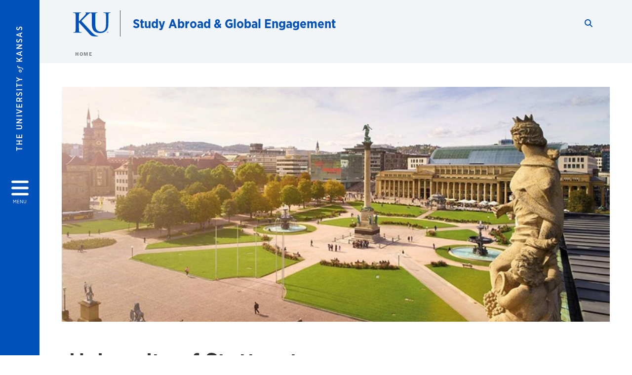

--- FILE ---
content_type: text/html; charset=UTF-8
request_url: https://studyabroad.ku.edu/university-stuttgart
body_size: 24877
content:


<!DOCTYPE html>
<html lang="en" dir="ltr" prefix="content: http://purl.org/rss/1.0/modules/content/  dc: http://purl.org/dc/terms/  foaf: http://xmlns.com/foaf/0.1/  og: http://ogp.me/ns#  rdfs: http://www.w3.org/2000/01/rdf-schema#  schema: http://schema.org/  sioc: http://rdfs.org/sioc/ns#  sioct: http://rdfs.org/sioc/types#  skos: http://www.w3.org/2004/02/skos/core#  xsd: http://www.w3.org/2001/XMLSchema# ">
  <head>
    <meta http-equiv="X-UA-Compatible" content="IE=edge" />
    <meta charset="utf-8" />
<link rel="canonical" href="https://studyabroad.ku.edu/university-stuttgart" />
<meta property="og:url" content="https://studyabroad.ku.edu/university-stuttgart" />
<meta property="og:title" content="University of Stuttgart" />
<meta property="og:image:url" content="https://studyabroad.ku.edu/libraries/ku-web-styleguide/images/cms_metatemplate_open_graph.png" />
<meta name="twitter:card" content="summary_large_image" />
<meta name="twitter:title" content="University of Stuttgart" />
<meta name="twitter:image" content="https://studyabroad.ku.edu/libraries/ku-web-styleguide/images/cms_metatemplate_twitter.png" />
<meta name="Generator" content="Drupal 10 (https://www.drupal.org)" />
<meta name="MobileOptimized" content="width" />
<meta name="HandheldFriendly" content="true" />
<meta name="viewport" content="width=device-width, initial-scale=1.0" />
<script type="text/javascript">
(function(i,s,o,g,r,a,m){i['GoogleAnalyticsObject']=r;i[r]=i[r]||function(){
(i[r].q=i[r].q||[]).push(arguments)},i[r].l=1*new Date();a=s.createElement(o),
m=s.getElementsByTagName(o)[0];a.async=1;a.src=g;m.parentNode.insertBefore(a,m)
})(window,document,'script','//www.google-analytics.com/analytics.js','ga');
    //KU master GA id
    ga('create', 'UA-56250057-1', 'auto', { 'name':'allaccountrollup', 'cookieDomain': 'none'});
    ga('allaccountrollup.send', 'pageview');
                                   //Individual account GA tracking id, organization id
                ga('create', 'UA-60131744-1', 'auto', { 'name':'organization', 'cookieDomain': 'none'});
                ga('organization.send', 'pageview');
                                           //Individual account GA tracking id, organization id
                ga('create', 'UA-60131744-9', 'auto', { 'name':'trackingid', 'cookieDomain': 'none'});
                ga('trackingid.send', 'pageview');
                        </script><link rel="icon" href="/themes/contrib/borzoi/favicon.ico" type="image/vnd.microsoft.icon" />

    <title>University of Stuttgart | Study Abroad &amp; Global Engagement</title>
    <link rel="dns-prefetch" href="https://use.typekit.net/">
    <link rel="dns-prefetch" href="https://use.fontawesome.com/">
    <link rel="dns-prefetch" href="https://cdn.datatables.net/">
    <link rel="preconnect" href="https://use.typekit.net/">
    <link rel="preconnect" href="https://use.fontawesome.com/">
    <link rel="preconnect" href="https://cdn.datatables.net/">
    <link rel="stylesheet" media="all" href="/sites/studyabroad/files/css/css_TUsDfWRhlFyF_CTCHl2EljjdtP9jSjIpusbW8FYD9YA.css?delta=0&amp;language=en&amp;theme=borzoi&amp;include=[base64]" />
<link rel="stylesheet" media="all" href="/modules/contrib/tttb_brand_update/css/tttb-brand-update.css?t8z1v5" />
<link rel="stylesheet" media="all" href="/sites/studyabroad/files/css/css_VU2lcQINydMIJHFQ5qv0l1p0WRmuOPy21rFGNPcK4sg.css?delta=2&amp;language=en&amp;theme=borzoi&amp;include=[base64]" />
<link rel="stylesheet" media="all" href="//cdn.datatables.net/1.10.20/css/jquery.dataTables.min.css" />
<link rel="stylesheet" media="all" href="//use.typekit.net/nhc5fun.css" />
<link rel="stylesheet" media="all" href="/sites/studyabroad/files/css/css_sOmNLhYs2-HUoZlNsw10O-dmv_Hmb48TkfZpFTJgG4s.css?delta=5&amp;language=en&amp;theme=borzoi&amp;include=[base64]" />

    <script type="application/json" data-drupal-selector="drupal-settings-json">{"path":{"baseUrl":"\/","pathPrefix":"","currentPath":"node\/1205","currentPathIsAdmin":false,"isFront":false,"currentLanguage":"en"},"pluralDelimiter":"\u0003","suppressDeprecationErrors":true,"gtag":{"tagId":"G-6JS4QZ039W","consentMode":false,"otherIds":[],"events":[],"additionalConfigInfo":[]},"ajaxPageState":{"libraries":"[base64]","theme":"borzoi","theme_token":null},"ajaxTrustedUrl":[],"tttb_brand_update":{"stylesheet_file_name":"tttb-brand-update.css"},"field_group":{"html_element":{"mode":"default","context":"view","settings":{"classes":"col-12 mb-3","id":"","element":"div","show_label":false,"label_element":"h3","label_element_classes":"h5 mt-3","attributes":"","effect":"none","speed":"fast","show_empty_fields":false,"label_as_html":false}}},"user":{"uid":0,"permissionsHash":"739e7abde777faa23c65a36a05b762c03052dfc1b89c026a97dd9626d4677d37"}}</script>
<script src="/sites/studyabroad/files/js/js_sAFR3skviXxhe7QlGHPhxx3Oq1P50PUlMKlif42_t9I.js?scope=header&amp;delta=0&amp;language=en&amp;theme=borzoi&amp;include=[base64]"></script>
<script src="https://use.fontawesome.com/releases/v6.4.2/js/all.js" defer crossorigin="anonymous"></script>
<script src="https://use.fontawesome.com/releases/v6.4.2/js/v4-shims.js" defer crossorigin="anonymous"></script>
<script src="/modules/contrib/google_tag/js/gtag.js?t8z1v5"></script>

  </head>
  <body class="sunflower-tttb">
        <a href="#main-content" class="visually-hidden focusable">
      Skip to main content
    </a>
    
      <div class="dialog-off-canvas-main-canvas" data-off-canvas-main-canvas>
    <div class="layout-container d-flex flex-column min-vh-100">
  <button id="borzoi-hamburger-button" class="borzoi-hamburger-button" aria-controls="ku-navigator" aria-label="Open and Close Menu">
    <span class="borzoi-hamburger-button__UnivKS">The University <em>of</em> Kansas</span>
    <i class="fas fa-bars fa-4x borzoi-hamburger-button__icon"></i>
    <span class="borzoi-hamburger-button__menu">MENU</span>
  </button>
  <noscript>
    <!-- anchor linking to navigator page -->
    <a href="/navigator" class="borzoi-hamburger-button" title="Go to menu page"><span class="visually-hidden">link to menu page</span></a>
  </noscript>

  <div id="ku-navigator" class="ku-navigator">
    <div class="ku-navigator__container">
            <!-- BEGIN HEADER HTML-->
<div id="ku-navigator-header" class="ku-navigator__header">
    <section class="container-fluid borzoi-header__upper-site-header d-md-none">
        <div class="borzoi-header__university-of-ks">
            <span>THE UNIVERSITY <span class="borzoi-header__university-of-ks__of"> of </span> <span class="borzoi-header__university-of-ks__ks">KANSAS</span></span>
        </div>
    </section>

    <section class="container-fluid borzoi-header__lower-site-header">
    <div class="row no-gutters">
        <div class="col">
            <div class="borzoi-header__lower-site-header__colum-wrapper row">
                <section class="borzoi-header__lower-site-header__site-info col-12 col-lg d-flex h-100">
                <!-- BEGIN SITE INFO -->
                <div class="site-header-block row">
                    <div class="site-header-block__site-title-group col">
                        <div class="site-title-group row">
                                                        <div class="site-title-group__site-title col-12"><a href="/">Study Abroad & Global Engagement</a></div>
                        </div>
                    </div>
                </div>
                <!-- END SITE INFO -->
                </section>
                <!-- BEGIN LINK MENU HTML -->
                <section class="ku-navigator__utilities utility-nav col-12 col-md-auto d-none d-md-flex px-0">
                    <ul class="utility-nav__list-group d-flex m-0 py-2 pb-md-0 py-lg-3">
                        <li class="utility-nav__list-item navigation__eyebrow utility-nav__list-item--first py-md-0 px-md-3">
                            <a href="https://my.ku.edu">myKU</a>
                        </li>
                        <li class="utility-nav__list-item navigation__eyebrow py-md-0 px-md-3">
                            <a href="https://outlook.office365.com">Email</a>
                        </li>
                        <li class="utility-nav__list-item navigation__eyebrow py-md-0 px-md-3">
                            <a href="https://canvas.ku.edu">Canvas</a>
                        </li>
                        <li class="utility-nav__list-item navigation__eyebrow py-md-0 px-md-3">
                            <a href="https://sa.ku.edu">Enroll &amp; Pay</a>
                        </li>
                        <li class="utility-nav__list-item navigation__eyebrow utility-nav__list-item--last py-md-0 px-md-3">
                            <a href="https://my.ku.edu/JayhawkGpsRedirect" aria-label="Jayhawk GPS login">Jayhawk GPS</a>
                        </li>
                    </ul>
               </section>
                <!-- END LINK MENU HTML -->
            </div>
        </div>
        <div class="col-auto pl-3 pl-lg-5 pt-md-2 align-self-md-start">
        <!-- BEGIN MENU BUTTON HTML -->
        <section class="borzoi-header__lower-site-header__menu-button pl-3 pl-md-0">
            <button class="ku-navigator__close-button" aria-controls="ku-navigator" aria-label="Close Menu">
                <i class="fas fa-times fa-2x"></i>
                <span class="ku_navigator__close-button-text d-none d-md-block">Close</span>
            </button>
        </section>
        <!-- END MENU BUTTON HTML -->
        </div>
    </div>
    </section>
</div>
<!-- END HEADER HTML -->

        <div id="ku-navigator-search" class="region region-ku-navigator-search">
    

<div id="block-kute-search-form-navigator" class="ku-search__search-box navigator col">
      <style>
    .ku-search__search-box.header .ku-search__form .ku-search__form__input {
        margin-bottom: -2px;
        border-bottom: 1px solid #ccc;
    }
</style>


<form class="ku-search__form row no-gutters justify-content-end block-form" action="/search" method="get" id="kute-search-form-block">
  <label class="ku-search__form__label sr-only" for="kute-search-form-block--input">Search this unit</label>
  <input type="text" class="ku-search__form__input search-form-param col d-none" id="kute-search-form-block--input"
        name="q" title="Enter the terms to search for" maxlength="250"
        aria-describedby="kute-search-form-block--help">
  <small id="kute-search-form-block--help" class="form-text text-muted"></small>
  <button class="ku-search__form__button col-auto" type="button" aria-label="Show search form" id="kute-search-form-block--start">
    <i class="fa fa-search"></i>
    <span class="sr-only">Start search</span>
  </button>
  <button class="ku-search__form__button d-none col-auto" type="submit" aria-label="Search" id="kute-search-form-block--submit">
    <i class="fa fa-search"></i>
    <span class="sr-only">Submit Search</span>
  </button>    
</form>

  </div>
  </div>

        <div id="ku-navigator-main-menu" class="region region-ku-navigator-main-menu">
    <nav role="navigation" aria-label="Main" aria-labelledby="block-borzoi-main-menu-menu" id="block-borzoi-main-menu">
              <span class="visually-hidden h2" id="block-borzoi-main-menu-menu">Main navigation</span>
  
  <div id="navigation-panels" class="ku-navigator__menu menu">

              
                  <ul block_element_id="borzoi_main_menu" region="ku_navigator_main_menu" class="ku-navigator__links menu-level__menu" id="menu-a" data-menu-level="0">
          <li class="menu-level__menu-item menu-level__menu-item--home navigation__text-large position-relative" id="item-a0">
            <a href="/" class="position-relative d-flex">
              <span class="menu-level__menu-item--before" aria-hidden="true"></span>
              Home
            </a>
          </li>
                            
                  <li class="menu-level__menu-item navigation__text-large position-relative" id="item-a1">
        
          <a href="/study-abroad-programs" class="position-relative d-flex"
                    >
            <span class="menu-level__menu-item--before" aria-hidden="true"></span>
            Program Search

            
          </a>

                  </li>
                      
                  <li class="menu-level__menu-item navigation__text-large position-relative" id="item-a2">
        
          <a href="https://ku.studioabroad.com/index.cfm?FuseAction=Security.LoginWizardStepOne" class="position-relative d-flex"
                    >
            <span class="menu-level__menu-item--before" aria-hidden="true"></span>
            Jayhawks Abroad Login

            
          </a>

                  </li>
                      
                  <li class="menu-level__menu-item navigation__text-large menu-level__menu-item--parent-item position-relative" id="item-a3">
        
          <a href="" class="position-relative d-flex"
                      role="button" aria-label="Go to sub menu About"
                    >
            <span class="menu-level__menu-item--before" aria-hidden="true"></span>
            About

                          <i class="fas fa-arrow-right ku-list-link__icon"></i>
              <span class="sr-only">Select to follow link</span>
            
          </a>

                                        <ul class="ku-navigator__links menu-level__menu" id="menu-a3" data-menu-level="1">
                            
                  <li class="menu-level__menu-item navigation__text-medium position-relative" id="item-b1">
        
          <a href="/contact" class="position-relative d-flex"
                    >
            <span class="menu-level__menu-item--before" aria-hidden="true"></span>
            Contact

            
          </a>

                  </li>
                      
                  <li class="menu-level__menu-item navigation__text-medium position-relative" id="item-b2">
        
          <a href="/mission" class="position-relative d-flex"
                    >
            <span class="menu-level__menu-item--before" aria-hidden="true"></span>
            Mission

            
          </a>

                  </li>
                      
                  <li class="menu-level__menu-item navigation__text-medium menu-level__menu-item--parent-item position-relative" id="item-b3">
        
          <a href="/people" class="position-relative d-flex"
                      role="button" aria-label="Go to sub menu People"
                    >
            <span class="menu-level__menu-item--before" aria-hidden="true"></span>
            People

                          <i class="fas fa-arrow-right ku-list-link__icon"></i>
              <span class="sr-only">Select to follow link</span>
            
          </a>

                                        <ul class="ku-navigator__links menu-level__menu" id="menu-b3" data-menu-level="2">
                            
                  <li class="menu-level__menu-item navigation__text-medium position-relative" id="item-c1">
        
          <a href="/staff" class="position-relative d-flex"
                    >
            <span class="menu-level__menu-item--before" aria-hidden="true"></span>
            Staff

            
          </a>

                  </li>
                      
                  <li class="menu-level__menu-item navigation__text-medium position-relative" id="item-c2">
        
          <a href="/program-coordinators" class="position-relative d-flex"
                    >
            <span class="menu-level__menu-item--before" aria-hidden="true"></span>
            Program Coordinators

            
          </a>

                  </li>
            </ul>
  
                  </li>
                      
                  <li class="menu-level__menu-item navigation__text-medium position-relative" id="item-b4">
        
          <a href="/statistics" class="position-relative d-flex"
                    >
            <span class="menu-level__menu-item--before" aria-hidden="true"></span>
            Statistics

            
          </a>

                  </li>
                      
                  <li class="menu-level__menu-item navigation__text-medium position-relative" id="item-b5">
        
          <a href="/news-releases" class="position-relative d-flex"
                    >
            <span class="menu-level__menu-item--before" aria-hidden="true"></span>
            News

            
          </a>

                  </li>
            </ul>
  
                  </li>
                      
                  <li class="menu-level__menu-item navigation__text-large menu-level__menu-item--parent-item position-relative" id="item-a4">
        
          <a href="/academics-abroad" class="position-relative d-flex"
                      role="button" aria-label="Go to sub menu Academics Abroad"
                    >
            <span class="menu-level__menu-item--before" aria-hidden="true"></span>
            Academics Abroad

                          <i class="fas fa-arrow-right ku-list-link__icon"></i>
              <span class="sr-only">Select to follow link</span>
            
          </a>

                                        <ul class="ku-navigator__links menu-level__menu" id="menu-a4" data-menu-level="1">
                            
                  <li class="menu-level__menu-item navigation__text-medium position-relative" id="item-b1">
        
          <a href="/planning-for-study-abroad" class="position-relative d-flex"
                    >
            <span class="menu-level__menu-item--before" aria-hidden="true"></span>
            Planning For Study Abroad

            
          </a>

                  </li>
                      
                  <li class="menu-level__menu-item navigation__text-medium position-relative" id="item-b2">
        
          <a href="/major" class="position-relative d-flex"
                    >
            <span class="menu-level__menu-item--before" aria-hidden="true"></span>
            Programs By Major

            
          </a>

                  </li>
                      
                  <li class="menu-level__menu-item navigation__text-medium position-relative" id="item-b3">
        
          <a href="/course-equivalencies" class="position-relative d-flex"
                    >
            <span class="menu-level__menu-item--before" aria-hidden="true"></span>
            Finding Course Equivalencies

            
          </a>

                  </li>
                      
                  <li class="menu-level__menu-item navigation__text-medium position-relative" id="item-b4">
        
          <a href="/credit" class="position-relative d-flex"
                    >
            <span class="menu-level__menu-item--before" aria-hidden="true"></span>
            Credit Approval For Study Abroad

            
          </a>

                  </li>
                      
                  <li class="menu-level__menu-item navigation__text-medium position-relative" id="item-b5">
        
          <a href="/core-approved-programs" class="position-relative d-flex"
                    >
            <span class="menu-level__menu-item--before" aria-hidden="true"></span>
            KU Core and Study Abroad

            
          </a>

                  </li>
                      
                  <li class="menu-level__menu-item navigation__text-medium position-relative" id="item-b6">
        
          <a href="/coursescreditfaqs" class="position-relative d-flex"
                    >
            <span class="menu-level__menu-item--before" aria-hidden="true"></span>
            Courses and Credit: FAQS

            
          </a>

                  </li>
            </ul>
  
                  </li>
                      
                  <li class="menu-level__menu-item navigation__text-large menu-level__menu-item--parent-item position-relative" id="item-a5">
        
          <a href="/costs-funding" class="position-relative d-flex"
                      role="button" aria-label="Go to sub menu Costs and Funding"
                    >
            <span class="menu-level__menu-item--before" aria-hidden="true"></span>
            Costs and Funding

                          <i class="fas fa-arrow-right ku-list-link__icon"></i>
              <span class="sr-only">Select to follow link</span>
            
          </a>

                                        <ul class="ku-navigator__links menu-level__menu" id="menu-a5" data-menu-level="1">
                            
                  <li class="menu-level__menu-item navigation__text-medium position-relative" id="item-b1">
        
          <a href="/study-abroad-costs" class="position-relative d-flex"
                    >
            <span class="menu-level__menu-item--before" aria-hidden="true"></span>
            Study Abroad Costs

            
          </a>

                  </li>
                      
                  <li class="menu-level__menu-item navigation__text-medium menu-level__menu-item--parent-item position-relative" id="item-b2">
        
          <a href="/study-abroad-scholarships" class="position-relative d-flex"
                      role="button" aria-label="Go to sub menu Study Abroad Scholarships"
                    >
            <span class="menu-level__menu-item--before" aria-hidden="true"></span>
            Study Abroad Scholarships

                          <i class="fas fa-arrow-right ku-list-link__icon"></i>
              <span class="sr-only">Select to follow link</span>
            
          </a>

                                        <ul class="ku-navigator__links menu-level__menu" id="menu-b2" data-menu-level="2">
                            
                  <li class="menu-level__menu-item navigation__text-medium position-relative" id="item-c1">
        
          <a href="/ku-study-abroad-scholarships" class="position-relative d-flex"
                    >
            <span class="menu-level__menu-item--before" aria-hidden="true"></span>
            KU Study Abroad Scholarships

            
          </a>

                  </li>
                      
                  <li class="menu-level__menu-item navigation__text-medium position-relative" id="item-c2">
        
          <a href="/otherfundingopportunities" class="position-relative d-flex"
                    >
            <span class="menu-level__menu-item--before" aria-hidden="true"></span>
            Other Study Abroad Scholarship and Funding Opportunities

            
          </a>

                  </li>
                      
                  <li class="menu-level__menu-item navigation__text-medium position-relative" id="item-c3">
        
          <a href="/donors" class="position-relative d-flex"
                    >
            <span class="menu-level__menu-item--before" aria-hidden="true"></span>
            Scholarship Donors

            
          </a>

                  </li>
            </ul>
  
                  </li>
                      
                  <li class="menu-level__menu-item navigation__text-medium menu-level__menu-item--parent-item position-relative" id="item-b3">
        
          <a href="/using-financial-aid-and-other-funding-sources" class="position-relative d-flex"
                      role="button" aria-label="Go to sub menu Using Financial Aid and Other Funding Sources"
                    >
            <span class="menu-level__menu-item--before" aria-hidden="true"></span>
            Using Financial Aid and Other Funding Sources

                          <i class="fas fa-arrow-right ku-list-link__icon"></i>
              <span class="sr-only">Select to follow link</span>
            
          </a>

                                        <ul class="ku-navigator__links menu-level__menu" id="menu-b3" data-menu-level="2">
                            
                  <li class="menu-level__menu-item navigation__text-medium position-relative" id="item-c1">
        
          <a href="/529plans" class="position-relative d-flex"
                    >
            <span class="menu-level__menu-item--before" aria-hidden="true"></span>
            Using 529 Plans to Study Abroad

            
          </a>

                  </li>
                      
                  <li class="menu-level__menu-item navigation__text-medium position-relative" id="item-c2">
        
          <a href="/veteransbenefits" class="position-relative d-flex"
                    >
            <span class="menu-level__menu-item--before" aria-hidden="true"></span>
            Using Veterans Benefits to study abroad

            
          </a>

                  </li>
            </ul>
  
                  </li>
                      
                  <li class="menu-level__menu-item navigation__text-medium position-relative" id="item-b4">
        
          <a href="/pre-departure-special-funds" class="position-relative d-flex"
                    >
            <span class="menu-level__menu-item--before" aria-hidden="true"></span>
            Pre-Departure Special Funds

            
          </a>

                  </li>
            </ul>
  
                  </li>
                      
                  <li class="menu-level__menu-item navigation__text-large menu-level__menu-item--parent-item position-relative" id="item-a6">
        
          <a href="/health-and-safety" class="position-relative d-flex"
                      role="button" aria-label="Go to sub menu Health and Safety"
                    >
            <span class="menu-level__menu-item--before" aria-hidden="true"></span>
            Health and Safety

                          <i class="fas fa-arrow-right ku-list-link__icon"></i>
              <span class="sr-only">Select to follow link</span>
            
          </a>

                                        <ul class="ku-navigator__links menu-level__menu" id="menu-a6" data-menu-level="1">
                            
                  <li class="menu-level__menu-item navigation__text-medium position-relative" id="item-b1">
        
          <a href="/travel-safety" class="position-relative d-flex"
                    >
            <span class="menu-level__menu-item--before" aria-hidden="true"></span>
            Travel Safety

            
          </a>

                  </li>
                      
                  <li class="menu-level__menu-item navigation__text-medium position-relative" id="item-b2">
        
          <a href="/healthy-travel" class="position-relative d-flex"
                    >
            <span class="menu-level__menu-item--before" aria-hidden="true"></span>
            Healthy Travel

            
          </a>

                  </li>
                      
                  <li class="menu-level__menu-item navigation__text-medium position-relative" id="item-b3">
        
          <a href="/traveler-profile" class="position-relative d-flex"
                    >
            <span class="menu-level__menu-item--before" aria-hidden="true"></span>
            Traveler Profile

            
          </a>

                  </li>
                      
                  <li class="menu-level__menu-item navigation__text-medium position-relative" id="item-b4">
        
          <a href="/insurance" class="position-relative d-flex"
                    >
            <span class="menu-level__menu-item--before" aria-hidden="true"></span>
            Insurance

            
          </a>

                  </li>
                      
                  <li class="menu-level__menu-item navigation__text-medium position-relative" id="item-b5">
        
          <a href="/ku-international-travel-policies" class="position-relative d-flex"
                    >
            <span class="menu-level__menu-item--before" aria-hidden="true"></span>
            KU International Travel Policies

            
          </a>

                  </li>
                      
                  <li class="menu-level__menu-item navigation__text-medium position-relative" id="item-b6">
        
          <a href="/inanemergency" class="position-relative d-flex"
                    >
            <span class="menu-level__menu-item--before" aria-hidden="true"></span>
            In An Emergency

            
          </a>

                  </li>
                      
                  <li class="menu-level__menu-item navigation__text-medium position-relative" id="item-b7">
        
          <a href="/student-travel-registry" class="position-relative d-flex"
                    >
            <span class="menu-level__menu-item--before" aria-hidden="true"></span>
            Student Travel Registry

            
          </a>

                  </li>
            </ul>
  
                  </li>
                      
                  <li class="menu-level__menu-item navigation__text-large menu-level__menu-item--parent-item position-relative" id="item-a7">
        
          <a href="" class="position-relative d-flex"
                      role="button" aria-label="Go to sub menu Resources"
                    >
            <span class="menu-level__menu-item--before" aria-hidden="true"></span>
            Resources

                          <i class="fas fa-arrow-right ku-list-link__icon"></i>
              <span class="sr-only">Select to follow link</span>
            
          </a>

                                        <ul class="ku-navigator__links menu-level__menu" id="menu-a7" data-menu-level="1">
                            
                  <li class="menu-level__menu-item navigation__text-medium menu-level__menu-item--parent-item position-relative" id="item-b1">
        
          <a href="/studentwelcome" class="position-relative d-flex"
                      role="button" aria-label="Go to sub menu Students"
                    >
            <span class="menu-level__menu-item--before" aria-hidden="true"></span>
            Students

                          <i class="fas fa-arrow-right ku-list-link__icon"></i>
              <span class="sr-only">Select to follow link</span>
            
          </a>

                                        <ul class="ku-navigator__links menu-level__menu" id="menu-b1" data-menu-level="2">
                            
                  <li class="menu-level__menu-item navigation__text-medium position-relative" id="item-c1">
        
          <a href="/study-abroad-advising" class="position-relative d-flex"
                    >
            <span class="menu-level__menu-item--before" aria-hidden="true"></span>
            Study Abroad Advising

            
          </a>

                  </li>
                      
                  <li class="menu-level__menu-item navigation__text-medium position-relative" id="item-c2">
        
          <a href="/programselection" class="position-relative d-flex"
                    >
            <span class="menu-level__menu-item--before" aria-hidden="true"></span>
            Selecting a Study Abroad Program

            
          </a>

                  </li>
                      
                  <li class="menu-level__menu-item navigation__text-medium position-relative" id="item-c3">
        
          <a href="/application-process" class="position-relative d-flex"
                    >
            <span class="menu-level__menu-item--before" aria-hidden="true"></span>
            Application Process

            
          </a>

                  </li>
                      
                  <li class="menu-level__menu-item navigation__text-medium position-relative" id="item-c4">
        
          <a href="/predeparture" class="position-relative d-flex"
                    >
            <span class="menu-level__menu-item--before" aria-hidden="true"></span>
            Preparing to Depart

            
          </a>

                  </li>
                      
                  <li class="menu-level__menu-item navigation__text-medium position-relative" id="item-c5">
        
          <a href="/returning" class="position-relative d-flex"
                    >
            <span class="menu-level__menu-item--before" aria-hidden="true"></span>
            Returning Home

            
          </a>

                  </li>
                      
                  <li class="menu-level__menu-item navigation__text-medium position-relative" id="item-c6">
        
          <a href="/nonku-students" class="position-relative d-flex"
                    >
            <span class="menu-level__menu-item--before" aria-hidden="true"></span>
            Non-KU Students

            
          </a>

                  </li>
                      
                  <li class="menu-level__menu-item navigation__text-medium position-relative" id="item-c7">
        
          <a href="/student-travel-registry" class="position-relative d-flex"
                    >
            <span class="menu-level__menu-item--before" aria-hidden="true"></span>
            Student Travel Registry

            
          </a>

                  </li>
            </ul>
  
                  </li>
                      
                  <li class="menu-level__menu-item navigation__text-medium menu-level__menu-item--parent-item position-relative" id="item-b2">
        
          <a href="/exchangestudents" class="position-relative d-flex"
                      role="button" aria-label="Go to sub menu International Exchange Students"
                    >
            <span class="menu-level__menu-item--before" aria-hidden="true"></span>
            International Exchange Students

                          <i class="fas fa-arrow-right ku-list-link__icon"></i>
              <span class="sr-only">Select to follow link</span>
            
          </a>

                                        <ul class="ku-navigator__links menu-level__menu" id="menu-b2" data-menu-level="2">
                            
                  <li class="menu-level__menu-item navigation__text-medium position-relative" id="item-c1">
        
          <a href="/academic-opportunities" class="position-relative d-flex"
                    >
            <span class="menu-level__menu-item--before" aria-hidden="true"></span>
            Academic Opportunities

            
          </a>

                  </li>
                      
                  <li class="menu-level__menu-item navigation__text-medium menu-level__menu-item--parent-item position-relative" id="item-c2">
        
          <a href="/accepted-students" class="position-relative d-flex"
                      role="button" aria-label="Go to sub menu Accepted Students"
                    >
            <span class="menu-level__menu-item--before" aria-hidden="true"></span>
            Accepted Students

                          <i class="fas fa-arrow-right ku-list-link__icon"></i>
              <span class="sr-only">Select to follow link</span>
            
          </a>

                                        <ul class="ku-navigator__links menu-level__menu" id="menu-c2" data-menu-level="3">
                            
                  <li class="menu-level__menu-item navigation__text-medium position-relative" id="item-d1">
        
          <a href="/housing" class="position-relative d-flex"
                    >
            <span class="menu-level__menu-item--before" aria-hidden="true"></span>
            Housing

            
          </a>

                  </li>
                      
                  <li class="menu-level__menu-item navigation__text-medium position-relative" id="item-d2">
        
          <a href="/iss-orientation" class="position-relative d-flex"
                    >
            <span class="menu-level__menu-item--before" aria-hidden="true"></span>
            ISS Orientation

            
          </a>

                  </li>
                      
                  <li class="menu-level__menu-item navigation__text-medium position-relative" id="item-d3">
        
          <a href="/student-visa-requirements" class="position-relative d-flex"
                    >
            <span class="menu-level__menu-item--before" aria-hidden="true"></span>
            Student Visa Requirements

            
          </a>

                  </li>
            </ul>
  
                  </li>
                      
                  <li class="menu-level__menu-item navigation__text-medium position-relative" id="item-c3">
        
          <a href="/applications" class="position-relative d-flex"
                    >
            <span class="menu-level__menu-item--before" aria-hidden="true"></span>
            Applications

            
          </a>

                  </li>
                      
                  <li class="menu-level__menu-item navigation__text-medium position-relative" id="item-c4">
        
          <a href="/applied-english-center" class="position-relative d-flex"
                    >
            <span class="menu-level__menu-item--before" aria-hidden="true"></span>
            Applied English Center

            
          </a>

                  </li>
                      
                  <li class="menu-level__menu-item navigation__text-medium position-relative" id="item-c5">
        
          <a href="/exchange-partners" class="position-relative d-flex"
                    >
            <span class="menu-level__menu-item--before" aria-hidden="true"></span>
            Exchange Partners

            
          </a>

                  </li>
                      
                  <li class="menu-level__menu-item navigation__text-medium position-relative" id="item-c6">
        
          <a href="/exchangestudentquestions" class="position-relative d-flex"
                    >
            <span class="menu-level__menu-item--before" aria-hidden="true"></span>
            Frequently Asked Questions

            
          </a>

                  </li>
                      
                  <li class="menu-level__menu-item navigation__text-medium position-relative" id="item-c7">
        
          <a href="/american-classroom" class="position-relative d-flex"
                    >
            <span class="menu-level__menu-item--before" aria-hidden="true"></span>
            The American Classroom

            
          </a>

                  </li>
                      
                  <li class="menu-level__menu-item navigation__text-medium position-relative" id="item-c8">
        
          <a href="/life-ku" class="position-relative d-flex"
                    >
            <span class="menu-level__menu-item--before" aria-hidden="true"></span>
            Life at KU

            
          </a>

                  </li>
                      
                  <li class="menu-level__menu-item navigation__text-medium position-relative" id="item-c9">
        
          <a href="/living-lawrence" class="position-relative d-flex"
                    >
            <span class="menu-level__menu-item--before" aria-hidden="true"></span>
            Living in Lawrence

            
          </a>

                  </li>
            </ul>
  
                  </li>
                      
                  <li class="menu-level__menu-item navigation__text-medium menu-level__menu-item--parent-item position-relative" id="item-b3">
        
          <a href="/faculty-and-staff" class="position-relative d-flex"
                      role="button" aria-label="Go to sub menu Faculty and Staff"
                    >
            <span class="menu-level__menu-item--before" aria-hidden="true"></span>
            Faculty and Staff

                          <i class="fas fa-arrow-right ku-list-link__icon"></i>
              <span class="sr-only">Select to follow link</span>
            
          </a>

                                        <ul class="ku-navigator__links menu-level__menu" id="menu-b3" data-menu-level="2">
                            
                  <li class="menu-level__menu-item navigation__text-medium position-relative" id="item-c1">
        
          <a href="/programtypes" class="position-relative d-flex"
                    >
            <span class="menu-level__menu-item--before" aria-hidden="true"></span>
            Programs Types

            
          </a>

                  </li>
                      
                  <li class="menu-level__menu-item navigation__text-medium position-relative" id="item-c2">
        
          <a href="/programdevelopment" class="position-relative d-flex"
                    >
            <span class="menu-level__menu-item--before" aria-hidden="true"></span>
            Program Development

            
          </a>

                  </li>
                      
                  <li class="menu-level__menu-item navigation__text-medium position-relative" id="item-c3">
        
          <a href="/mapping-to-major" class="position-relative d-flex"
                    >
            <span class="menu-level__menu-item--before" aria-hidden="true"></span>
            Curriculum Mapping

            
          </a>

                  </li>
                      
                  <li class="menu-level__menu-item navigation__text-medium position-relative" id="item-c4">
        
          <a href="/promotingstudyabroad" class="position-relative d-flex"
                    >
            <span class="menu-level__menu-item--before" aria-hidden="true"></span>
            Promoting Study Abroad

            
          </a>

                  </li>
                      
                  <li class="menu-level__menu-item navigation__text-medium position-relative" id="item-c5">
        
          <a href="https://studyabroad.ku.edu/ku-international-travel-policies" class="position-relative d-flex"
                    >
            <span class="menu-level__menu-item--before" aria-hidden="true"></span>
            International Travel Policies

            
          </a>

                  </li>
            </ul>
  
                  </li>
                      
                  <li class="menu-level__menu-item navigation__text-medium menu-level__menu-item--parent-item position-relative" id="item-b4">
        
          <a href="/family-members" class="position-relative d-flex"
                      role="button" aria-label="Go to sub menu Family"
                    >
            <span class="menu-level__menu-item--before" aria-hidden="true"></span>
            Family

                          <i class="fas fa-arrow-right ku-list-link__icon"></i>
              <span class="sr-only">Select to follow link</span>
            
          </a>

                                        <ul class="ku-navigator__links menu-level__menu" id="menu-b4" data-menu-level="2">
                            
                  <li class="menu-level__menu-item navigation__text-medium position-relative" id="item-c1">
        
          <a href="/communication" class="position-relative d-flex"
                    >
            <span class="menu-level__menu-item--before" aria-hidden="true"></span>
            Communication

            
          </a>

                  </li>
                      
                  <li class="menu-level__menu-item navigation__text-medium position-relative" id="item-c2">
        
          <a href="/travelingandpacking" class="position-relative d-flex"
                    >
            <span class="menu-level__menu-item--before" aria-hidden="true"></span>
            Traveling and Packing

            
          </a>

                  </li>
                      
                  <li class="menu-level__menu-item navigation__text-medium position-relative" id="item-c3">
        
          <a href="/creditandenrollment" class="position-relative d-flex"
                    >
            <span class="menu-level__menu-item--before" aria-hidden="true"></span>
            Credit and Enrollment

            
          </a>

                  </li>
                      
                  <li class="menu-level__menu-item navigation__text-medium position-relative" id="item-c4">
        
          <a href="/studentsafety" class="position-relative d-flex"
                    >
            <span class="menu-level__menu-item--before" aria-hidden="true"></span>
            Student Safety

            
          </a>

                  </li>
            </ul>
  
                  </li>
                      
                  <li class="menu-level__menu-item navigation__text-medium menu-level__menu-item--parent-item position-relative" id="item-b5">
        
          <a href="/alumni-and-friends" class="position-relative d-flex"
                      role="button" aria-label="Go to sub menu Alumni and Friends"
                    >
            <span class="menu-level__menu-item--before" aria-hidden="true"></span>
            Alumni and Friends

                          <i class="fas fa-arrow-right ku-list-link__icon"></i>
              <span class="sr-only">Select to follow link</span>
            
          </a>

                                        <ul class="ku-navigator__links menu-level__menu" id="menu-b5" data-menu-level="2">
                            
                  <li class="menu-level__menu-item navigation__text-medium position-relative" id="item-c1">
        
          <a href="/donate" class="position-relative d-flex"
                    >
            <span class="menu-level__menu-item--before" aria-hidden="true"></span>
            Giving to KU Study Abroad

            
          </a>

                  </li>
                      
                  <li class="menu-level__menu-item navigation__text-medium position-relative" id="item-c2">
        
          <a href="/jayhawk-planet" class="position-relative d-flex"
                    >
            <span class="menu-level__menu-item--before" aria-hidden="true"></span>
            Alumni Newsletter

            
          </a>

                  </li>
            </ul>
  
                  </li>
            </ul>
  
                  </li>
                      
                  <li class="menu-level__menu-item navigation__text-large menu-level__menu-item--parent-item position-relative" id="item-a8">
        
          <a href="/globalengagementprograms" class="position-relative d-flex"
                      role="button" aria-label="Go to sub menu Global Engagement at KU"
                    >
            <span class="menu-level__menu-item--before" aria-hidden="true"></span>
            Global Engagement at KU

                          <i class="fas fa-arrow-right ku-list-link__icon"></i>
              <span class="sr-only">Select to follow link</span>
            
          </a>

                                        <ul class="ku-navigator__links menu-level__menu" id="menu-a8" data-menu-level="1">
                            
                  <li class="menu-level__menu-item navigation__text-medium menu-level__menu-item--parent-item position-relative" id="item-b1">
        
          <a href="https://studyabroad.ku.edu/global-scholars" class="position-relative d-flex"
                      role="button" aria-label="Go to sub menu Global Scholars"
                    >
            <span class="menu-level__menu-item--before" aria-hidden="true"></span>
            Global Scholars

                          <i class="fas fa-arrow-right ku-list-link__icon"></i>
              <span class="sr-only">Select to follow link</span>
            
          </a>

                                        <ul class="ku-navigator__links menu-level__menu" id="menu-b1" data-menu-level="2">
                            
                  <li class="menu-level__menu-item navigation__text-medium position-relative" id="item-c1">
        
          <a href="/global-scholars-scholarships" class="position-relative d-flex"
                    >
            <span class="menu-level__menu-item--before" aria-hidden="true"></span>
            Scholarships

            
          </a>

                  </li>
                      
                  <li class="menu-level__menu-item navigation__text-medium position-relative" id="item-c2">
        
          <a href="/global-scholars-alumni-form" class="position-relative d-flex"
                    >
            <span class="menu-level__menu-item--before" aria-hidden="true"></span>
            Alumni Form

            
          </a>

                  </li>
                      
                  <li class="menu-level__menu-item navigation__text-medium position-relative" id="item-c3">
        
          <a href="/global-scholar-cohorts" class="position-relative d-flex"
                    >
            <span class="menu-level__menu-item--before" aria-hidden="true"></span>
            Cohorts

            
          </a>

                  </li>
                      
                  <li class="menu-level__menu-item navigation__text-medium position-relative" id="item-c4">
        
          <a href="/finding-mentor" class="position-relative d-flex"
                    >
            <span class="menu-level__menu-item--before" aria-hidden="true"></span>
            Finding a Research Mentor

            
          </a>

                  </li>
                      
                  <li class="menu-level__menu-item navigation__text-medium position-relative" id="item-c5">
        
          <a href="/people-0" class="position-relative d-flex"
                    >
            <span class="menu-level__menu-item--before" aria-hidden="true"></span>
            People

            
          </a>

                  </li>
                      
                  <li class="menu-level__menu-item navigation__text-medium position-relative" id="item-c6">
        
          <a href="/globalscholarsseminar" class="position-relative d-flex"
                    >
            <span class="menu-level__menu-item--before" aria-hidden="true"></span>
            Seminar

            
          </a>

                  </li>
                      
                  <li class="menu-level__menu-item navigation__text-medium position-relative" id="item-c7">
        
          <a href="/globalscholarssymposium" class="position-relative d-flex"
                    >
            <span class="menu-level__menu-item--before" aria-hidden="true"></span>
            Symposium

            
          </a>

                  </li>
                      
                  <li class="menu-level__menu-item navigation__text-medium position-relative" id="item-c8">
        
          <a href="/global-scholars-timeline" class="position-relative d-flex"
                    >
            <span class="menu-level__menu-item--before" aria-hidden="true"></span>
            Timeline

            
          </a>

                  </li>
            </ul>
  
                  </li>
                      
                  <li class="menu-level__menu-item navigation__text-medium position-relative" id="item-b2">
        
          <a href="https://gap.ku.edu/" class="position-relative d-flex"
                    >
            <span class="menu-level__menu-item--before" aria-hidden="true"></span>
            Global Awareness Program (GAP)

            
          </a>

                  </li>
            </ul>
  
                  </li>
                      
                  <li class="menu-level__menu-item navigation__text-large menu-level__menu-item--parent-item position-relative" id="item-a9">
        
          <a href="/thepassportcenter" class="position-relative d-flex"
                      role="button" aria-label="Go to sub menu The Passport Center"
                    >
            <span class="menu-level__menu-item--before" aria-hidden="true"></span>
            The Passport Center

                          <i class="fas fa-arrow-right ku-list-link__icon"></i>
              <span class="sr-only">Select to follow link</span>
            
          </a>

                                        <ul class="ku-navigator__links menu-level__menu" id="menu-a9" data-menu-level="1">
                            
                  <li class="menu-level__menu-item navigation__text-medium position-relative" id="item-b1">
        
          <a href="/passportfees" class="position-relative d-flex"
                    >
            <span class="menu-level__menu-item--before" aria-hidden="true"></span>
            Passport Application Fees

            
          </a>

                  </li>
                      
                  <li class="menu-level__menu-item navigation__text-medium position-relative" id="item-b2">
        
          <a href="/passport-faq" class="position-relative d-flex"
                    >
            <span class="menu-level__menu-item--before" aria-hidden="true"></span>
            Passport FAQs

            
          </a>

                  </li>
            </ul>
  
                  </li>
                      
                  <li class="menu-level__menu-item navigation__text-large position-relative" id="item-a10">
        
          <a href="/SAGE-Blog" class="position-relative d-flex"
                    >
            <span class="menu-level__menu-item--before" aria-hidden="true"></span>
            SAGE Blog

            
          </a>

                  </li>
            </ul>
  


    
  </div>
</nav>

  </div>

        <div id="ku-navigator-info" class="region region-ku-navigator-info">
    

<div id="block-infoforblock" class="ku-navigator__info-for-block">
  <hr class="chunky-line chunky-line--lake m-0 mb-3">
  
          <span class="navigation__secondary-header h4">Info for</span>
    
      

            <div class="ku-link-list">
            <ul class="ku-link-list__links mb-0">
                                    <li class="navigation__secondary-text"><a href="/StudentWelcome">Students</a></li>
                                    <li class="navigation__secondary-text"><a href="/ExchangeStudents">International Exchange Students </a></li>
                                    <li class="navigation__secondary-text"><a href="/welcome-faculty-and-staff">Faculty and Staff </a></li>
                                    <li class="navigation__secondary-text"><a href="/welcome-family-members">Family</a></li>
                                    <li class="navigation__secondary-text"><a href="/alumni-and-friends">Alumni and Friends </a></li>
                            </ul>
        </div>
    
  </div>
  </div>


                <div id="ku-navigator-footer" class="ku-navigator__footer">

        <!-- BEGIN LINK MENU HTML -->
        <section class="ku-navigator__utilities utility-nav">
            <ul class="utility-nav__list-group mb-0 d-md-none">
                <li class="utility-nav__list-item navigation__eyebrow utility-nav__list-item--first mb-1 p-0 border-0">
                    <a href="https://my.ku.edu">myKU</a>
                </li>
                <li class="utility-nav__list-item navigation__eyebrow mb-1 p-0 border-0">
                    <a href="https://outlook.office365.com">Email</a>
                </li>
                <li class="utility-nav__list-item navigation__eyebrow mb-1 p-0 border-0">
                    <a href="https://canvas.ku.edu">Canvas</a>
                </li>
                <li class="utility-nav__list-item navigation__eyebrow mb-1 p-0 border-0">
                    <a href="https://sa.ku.edu">Enroll &amp; Pay</a>
                </li>
                <li class="utility-nav__list-item navigation__eyebrow utility-nav__list-item--last mb-1 p-0 border-0">
                    <a href="https://my.ku.edu/JayhawkGpsRedirect" aria-label="Jayhawk GPS login">Jayhawk GPS</a>
                </li>
            </ul>
                                </section>
        <!-- END LINK MENU HTML -->

    </div>
    </div>
  </div>
  
    <header role="banner" class="borzoi-header">
    <!-- KU Alerts -->
    <div id="kualerts" class="kualerts">  <div class="region region-alerts">
    <div id="block-alertblock">
  
    
      <div id='campusalertarea'></div>
  </div>

  </div>
</div>
    
    <!-- BEGIN HEADER HTML -->
    <section class="container-fluid borzoi-header__upper-site-header d-md-none">
        <div class="borzoi-header__university-of-ks">
            <span>THE UNIVERSITY <span class="borzoi-header__university-of-ks__of"> of </span> <span class="borzoi-header__university-of-ks__ks">KANSAS</span></span>
        </div>
    </section>

    <section class="container-fluid borzoi-header__lower-site-header">
        <div class="row">
        <div class="col-12">
            <div class="borzoi-header__lower-site-header__colum-wrapper row">
            <section class="borzoi-header__lower-site-header__site-info col col-md-8 d-flex h-100">
                <!-- BEGIN SITE BRANDING AND INFO -->
                <div class="site-header-block row">
                                            <div class="site-header-block__branding col d-none d-md-block">
                            <section class="ku-header-logo__vector">
                                <a href="https://ku.edu"><svg xmlns="http://www.w3.org/2000/svg" width="50" height="32" role="img" viewBox="0 0 50 32">
  <title id="University-of-Kansas-logo">University of Kansas logo</title>
    <g fill-rule="evenodd">
        <path class="main-stroke" d="M18.913 3.78c-1.13 1.036-6.47 6.403-7.68 7.684L21.43 22.433l4.137 4.487c1.438 1.378 3.106 2.83 4.89 3.525 1.068.427 1.935.69 2.363.69.249 0 .463.072.463.284 0 .249-.18.357-.855.357h-3.094c-1.065 0-1.706 0-2.453-.07-1.92-.179-2.879-.962-4.408-2.313L8.498 13.953l-.392-.533h-.178v3.237c0 3.272 0 6.083.107 7.612.071.995.392 1.778 1.28 1.921.497.071 1.28.142 1.74.142.286 0 .464.106.464.284 0 .248-.286.355-.675.355-1.992 0-4.232-.107-5.12-.107-.82 0-3.059.107-4.482.107-.462 0-.71-.107-.71-.355 0-.178.141-.284.568-.284.534 0 .96-.07 1.28-.142.712-.143.89-.926 1.032-1.957.178-1.493.178-4.304.178-7.576v-6.26c0-5.408 0-6.403-.071-7.541-.071-1.209-.356-1.78-1.53-2.028C1.705.757 1.1.722.602.722.21.722 0 .65 0 .402 0 .151.249.08.78.08c1.885 0 4.125.108 4.978.108.854 0 3.094-.108 4.304-.108.5 0 .745.071.745.32s-.213.32-.498.32c-.355 0-.57.036-.994.107-.96.177-1.245.783-1.317 2.028-.07 1.138-.07 2.133-.07 7.541v1.565h.178c1.209-1.316 6.4-6.616 7.431-7.826.996-1.173 1.779-2.062 1.779-2.667 0-.392-.144-.64-.5-.712-.32-.07-.46-.14-.46-.356 0-.249.177-.32.568-.32.745 0 2.7.108 3.661.108l6.817-.003c.85 0 3.085-.105 4.361-.105.532 0 .781.071.781.32 0 .247-.213.318-.569.318-.39 0-.602.037-1.027.107-.957.178-1.243.78-1.314 2.023-.07 1.135-.07 2.128-.07 7.52v4.968c0 5.144 1.028 7.307 2.767 8.727 1.595 1.314 3.227 1.455 4.431 1.455 1.562 0 3.476-.497 4.895-1.916 1.952-1.95 2.058-5.144 2.058-8.798V10.37c0-5.393 0-6.386-.07-7.521-.072-1.207-.355-1.775-1.527-2.023-.283-.07-.885-.107-1.275-.107-.392 0-.605-.07-.605-.318 0-.249.25-.32.745-.32 1.81 0 4.043.105 4.08.105.424 0 2.659-.105 4.043-.105.496 0 .745.071.745.32 0 .247-.214.318-.64.318-.39 0-.603.037-1.028.107-.958.178-1.241.78-1.312 2.023-.07 1.135-.07 2.128-.07 7.52v3.797c0 3.938-.39 8.125-3.37 10.678-2.517 2.165-5.071 2.556-7.377 2.556-1.88 0-5.284-.107-7.872-2.448-1.81-1.632-3.157-4.258-3.157-9.403v-5.18c0-5.392 0-6.385-.072-7.52-.07-1.207-.42-2.023-1.524-2.023s-2.682 1.271-4.516 2.954M45.718 26.303h.123c.14 0 .258-.05.258-.182 0-.093-.068-.186-.258-.186a.823.823 0 0 0-.123.008v.36zm0 .588h-.169V25.83c.089-.013.173-.026.3-.026.161 0 .267.034.33.08.064.047.098.12.098.221 0 .14-.093.224-.208.258v.009c.093.017.157.101.178.258.026.165.051.228.068.262h-.178c-.025-.034-.05-.131-.072-.27-.025-.136-.093-.187-.228-.187h-.119v.457zm.178-1.359c-.419 0-.762.36-.762.805 0 .453.343.808.766.808.423.005.762-.355.762-.804 0-.449-.339-.809-.762-.809h-.004zm.004-.148a.94.94 0 0 1 .935.953.939.939 0 0 1-.94.956.945.945 0 0 1-.943-.956c0-.53.424-.953.944-.953h.004z"/>
    </g>
</svg>
</a>
                            </section>
                        </div>
                                        <div class="site-header-block__site-title-group col">
                        <div class="site-title-group row justify-content-center align-self-center">
                                                        <div class="site-title-group__site-title col-12"><a href="/">Study Abroad & Global Engagement</a></div>
                        </div>
                    </div>
                </div>
                <!-- END SITE BRANDING AND INFO -->
            </section>
            <!-- BEGIN MENU BUTTON HTML -->
            <section class="borzoi-header__lower-site-header__menu-button col-auto d-md-none">
                <button id="borzoi-hamburger-button--mobile" class="borzoi-hamburger-button" aria-controls="ku-navigator" aria-label="Open and Close Menu">
                <i class="fas fa-bars fa-2x borzoi-hamburger-button__icon"></i>
                <span class="sr-only">Menu</span>
                </button>
                <noscript>
                    <!-- anchor linking to navigator page -->
                    <a href="/navigator" class="borzoi-hamburger-button" title="Go to menu page"><span class="visually-hidden">link to menu page</span></a>
                </noscript>
            </section>

            <!-- END MENU BUTTON HTML -->
            <section class="borzoi-header__lower-site-header__search col-12 col-md-4 d-none d-md-block">
                <!-- BEGIN KU SEARCH HEADER REGION -->
                  <div class="region region-ku-header-search-area container">
    

<div id="block-kute-search-form-header" class="ku-search__search-box header col">
      <style>
    .ku-search__search-box.header .ku-search__form .ku-search__form__input {
        margin-bottom: -2px;
        border-bottom: 1px solid #ccc;
    }
</style>


<form class="ku-search__form row no-gutters justify-content-end block-form" action="/search" method="get" id="kute-search-form-block--2">
  <label class="ku-search__form__label sr-only" for="kute-search-form-block--2--input">Search this unit</label>
  <input type="text" class="ku-search__form__input search-form-param col d-none" id="kute-search-form-block--2--input"
        name="q" title="Enter the terms to search for" maxlength="250"
        aria-describedby="kute-search-form-block--2--help">
  <small id="kute-search-form-block--2--help" class="form-text text-muted"></small>
  <button class="ku-search__form__button col-auto" type="button" aria-label="Show search form" id="kute-search-form-block--2--start">
    <i class="fa fa-search"></i>
    <span class="sr-only">Start search</span>
  </button>
  <button class="ku-search__form__button d-none col-auto" type="submit" aria-label="Search" id="kute-search-form-block--2--submit">
    <i class="fa fa-search"></i>
    <span class="sr-only">Submit Search</span>
  </button>    
</form>

  </div>
  </div>

                <!-- END KU SEARCH HEADER REGION -->
            </section>
            </div>
        </div>
        </div>
    </section>
    <!-- END HEADER HTML -->
</header>

  

  
  

      <div class="ku-breadcrumb__container container-fluid pb-2">
        <div class="region region-breadcrumb row">
            <div class="breadcrumb__block col-12 pl-2 pl-md-5 ml-md-4">
          <div class="navigation__breadcrumb-style">
              <a href="/">
          <span class="link-icon__icon link-icon__icon--crimson"><i class="fas fa-arrow-left"></i></span> 
          Home
        </a>
                  </div>
  
</div>

        </div>
    </div>


    <div class="region region-highlighted container">
    <div data-drupal-messages-fallback class="hidden"></div>

  </div>


  

  <main role="main" class="flex-fill">
    <a id="main-content" tabindex="-1"></a>
    <div class="layout-content">
          
                <div class="region region-content">
    <div id="block-borzoi-content">
  
    
      
  
<article about="/university-stuttgart">
  <section class="ku-simple-header container pt-5">
    <div class="row">
      <div class="col-12">
        <h1 class="simple-header-h1">University of Stuttgart </h1>
        <hr class="chunky-line chunky-line--lake chunky-line--width-md">
      </div>
    </div>
  </section>

  
    

  
      <section class="container py-5">      
  
    <div>
      
<picture><source srcset="/sites/studyabroad/files/styles/hero_full_xl/public/2021-09/Stuttgart.jpg?h=a225540d&amp;itok=rtVP9j44 2560w" media="all and (min-width: 1600px)" type="image/jpeg" sizes="(min-width: 1600px) 100vw
(min-width: 1600px) 1140px, 100vw
(min-width: 1600px) 570px, 100vw
(min-width: 1600px) 285px, 100vw" width="2560" height="1097"/><source srcset="/sites/studyabroad/files/styles/hero_full_xl/public/2021-09/Stuttgart.jpg?h=a225540d&amp;itok=rtVP9j44 2560w" media="all and (min-width: 1200px) and (max-width: 1599px)" type="image/jpeg" sizes="(min-width: 1600px) 100vw
(min-width: 1600px) 1140px, 100vw
(min-width: 1600px) 570px, 100vw
(min-width: 1600px) 285px, 100vw" width="2560" height="1097"/><source srcset="/sites/studyabroad/files/styles/hero_full_lg/public/2021-09/Stuttgart.jpg?h=a225540d&amp;itok=LUAfX4yW 1200w" media="all and (min-width: 992px) and (max-width: 1199px)" type="image/jpeg" sizes="(min-width: 1200px) 100vw
(min-width: 1200px) 992px, 100vw
(min-width: 1200px) 496px, 100vw
(min-width: 1200px) 248px, 100vw" width="1200" height="514"/><source srcset="/sites/studyabroad/files/styles/hero_full_md/public/2021-09/Stuttgart.jpg?h=a225540d&amp;itok=Vw6iRQd8 992w" media="all and (min-width: 768px) and (max-width: 991px)" type="image/jpeg" sizes="(min-width: 992px) 100vw
(min-width: 992px) 720px, 100vw
(min-width: 992px) 360px, 100vw
(min-width: 992px) 180px, 100vw" width="992" height="425"/><source srcset="/sites/studyabroad/files/styles/hero_full_sm/public/2021-09/Stuttgart.jpg?h=a225540d&amp;itok=Tlm_KDqI 768w" media="all and (min-width: 576px) and (max-width: 767px)" type="image/jpeg" sizes="(min-width: 768px) 100vw
(min-width: 768px) 540px, 100vw
(min-width: 768px) 270px, 100vw
(min-width: 768px) 135px, 100vw" width="768" height="329"/><source srcset="/sites/studyabroad/files/styles/hero_full_sm/public/2021-09/Stuttgart.jpg?h=a225540d&amp;itok=Tlm_KDqI 768w" type="image/jpeg" sizes="(min-width: 768px) 100vw
(min-width: 768px) 540px, 100vw
(min-width: 768px) 270px, 100vw
(min-width: 768px) 135px, 100vw" width="768" height="329"/><img loading="eager" width="1" height="1" src="/sites/studyabroad/files/styles/21_9_placeholder_/public/2021-09/Stuttgart.jpg?h=a225540d&amp;itok=_pROX1VJ" alt="Image of Stuttgart, Germany" typeof="foaf:Image" /></picture>

<div  class="container mt-3">
    
<div  class="row">
    
<div  class="col-12 mb-3">
    
One of Germany&#039;s top nine technical universities located in the vibrant industrial hub of southwest Germany.

  </div>
<div  class="col-12 my-2">
  <strong>Location: </strong>
    
Stuttgart, Germany

  </div>
<div  class="col-12 split-children my-2">
  <strong>Language of Instruction: </strong>
    
<a href="/program-language/german" hreflang="en">German</a>

  </div>
<div  class="col-12 split-children my-2">
  <strong>Term: </strong>
    
<a href="/programterm/academic-year" hreflang="en">Academic Year</a><a href="/programterm/spring" hreflang="en">Spring</a>

  </div>
<div  class="col-12 split-children my-2">
  <strong>Academic Disciplines: </strong>
    
<a href="/academic-disciplines/aerospace-engineering" hreflang="en">Aerospace Engineering</a><a href="/academic-disciplines/architectural-engineering" hreflang="en">Architectural Engineering</a><a href="/academic-disciplines/architecture" hreflang="en">Architecture</a><a href="/academic-disciplines/bioengineering" hreflang="en">Bioengineering</a><a href="/academic-disciplines/biology" hreflang="en">Biology</a><a href="/academic-disciplines/business" hreflang="en">Business</a><a href="/academic-disciplines/chemistry" hreflang="en">Chemistry</a><a href="/academic-disciplines/civil-engineering" hreflang="en">Civil Engineering</a><a href="/academic-disciplines/computer-science" hreflang="en">Computer Science</a><a href="/academic-disciplines/electrical-engineering" hreflang="en">Electrical Engineering</a><a href="/academic-disciplines/engineering" hreflang="en">Engineering</a><a href="/academic-disciplines/engineering-physics" hreflang="en">Engineering Physics</a><a href="/academic-disciplines/geology" hreflang="en">Geology</a><a href="/academic-disciplines/germanic-languages-literatures" hreflang="en">Germanic Languages &amp; Literatures</a><a href="/academic-disciplines/health" hreflang="en">Health</a><a href="/academic-disciplines/math" hreflang="en">Math</a><a href="/academic-disciplines/mechanical-engineering" hreflang="en">Mechanical Engineering</a><a href="/academic-disciplines/physics" hreflang="en">Physics</a><a href="/academic-disciplines/sociology" hreflang="en">Sociology</a><a href="/academic-disciplines/exercise-science" hreflang="en">Exercise Science</a><a href="/academic-disciplines/community-health" hreflang="en">Community Health</a>

  </div>
<div  class="col-12 my-2">
  <strong>Program Type: </strong>
    
Semester or Academic Year

  </div>
<div  class="col-12 my-2 no-invisible">
  <strong>Open to non-KU Students:</strong>
    
No

  </div>
<div  class="col-12 my-2 no-invisible">
  <strong>Fulfills KU Core 4.2:</strong>
    
No

  </div>
<div  class="col-12 my-2 no-invisible">
  <strong>Fulfills KU Core 5:</strong>
    
No

  </div>
  </div>
  </div>
<div  class="container logos-container">
    
<hr  class="chunky-line chunky-line--blue-darkest my-5">
    
<span></span>

  </hr>
<span></span>

<span></span>

<span></span>

  </div>
<div  class="customized-accordions ku-accordion">
    
<div  data-inner-id="highlights" class="card">
  <button class="card-header collpased">Highlights</button>
    
<ul><li>​Study at a top-ranked German university known for its research and innovation.&nbsp;</li><li>Ideal option for architecture, engineering and STEM students.</li><li>Hike the Black Forest, visit the Mercedes Benz Museum, or relax by a fountain at Palace Square.</li><li>Courses in German and English. Open to students with no prior German language experience.</li><li>Collins Scholarship and Baden-Württemberg Stipend available. See Further Reading below for more information.</li></ul>

  </div>
<div  data-inner-id="programSummary" class="card">
  <button class="card-header collapsed">Program Summary</button>
    
<p>The University of Stuttgart is known for its exceptional research and world-class teaching. It is a leading technical university offering more than 160 study areas. Located in the state of Baden-Württemberg in southwest Germany, the university is situated in a region famous for its large companies (Mercedes Benz, Bosch, Porsche, and many more), thriving economy, technology and innovation, and an abundance of natural beauty including the Black Forest and Lake Constance.</p>

  </div>
<div  data-inner-id="location" class="card">
  <button class="card-header collapsed">Location</button>
    
<div><h4 class="h6">University of Stuttgart</h4><p>Founded in 1829, today the University of Stuttgart is a modern institution with a worldwide reputation for excellence in engineering research and high tech innovation. It is a member of the prestigious TU9, Germany’s top nine research institutions. The university has 28,000 students, including more than 5,000 international students. There are more than 150 degree programs at this institution, but it is an especially excellent choice for students in engineering, architecture, and other technical and physical disciplines.</p><h4 class="h6">Stuttgart, Germany</h4><p><a href="https://www.stuttgart-tourist.de/en">Stuttgart</a>&nbsp;is the capital of the state of Baden-Württemberg in southwest Germany. With 580,000 inhabitants it is the sixth largest city in Germany and the economic, cultural, sporting and social hub of the region. This city is home to one of Germany's great art collections at the Staatsgalerie, world-class opera and ballet, luxury car brands Mercedes and Porsche, historic castles, and interesting architecture. There is no shortage of things to discover! While Stuttgart is an industrial hub and famous for its significance in the auto industry, the city is set among rolling hills, vineyards, parks, forests, and the River Neckar, creating a pleasant atmosphere with ample opportunities for hiking, biking, and other outdoor pursuits.&nbsp;</p><p><a href="https://www.tourism-bw.com/">Baden-Württemberg</a>&nbsp;is a state in southwest Germany bordering France and Switzerland in the heart of Western Europe. It is known as the "sunny side of Germany" thanks to its favorable climate and is famous for its beautiful forests, lakes, and castles. The Black Forest, Lake Constance, and Hohenzoller Castle are all located in&nbsp;Baden-Württemberg.&nbsp;</p></div>

  </div>
<div  data-inner-id="academicInformation" class="card">
  <button class="card-header collapsed">Academic Information</button>
    
<div><p>The University of Stuttgart is organized into 10 Faculties (Schools):</p><ul><li>Faculty of Aerospace Engineering and Geodesy</li><li>Faculty of Architecture and Urban Planning</li><li>Faculty of Chemistry</li><li>Faculty of Civil and Environmental Engineering</li><li>Faculty of Computer Science, Electrical Engineering<br>and Information Technology</li><li>Faculty of Energy, Process, and Bio-Engineering</li><li>Faculty of Engineering Design, Production Engineering, and Automotive Engineering</li><li>Faculty of Humanities</li><li>Faculty of Management, Economics and Social Sciences</li><li>Faculty of Mathematics and Physics</li></ul><p>Explore the 150+ academic areas at the <a href="https://www.uni-stuttgart.de/en/university/faculties-institutes/">University of Stuttgart website</a>.&nbsp;</p><p>Most courses at the bachelor’s level are taught in German, however, some courses in English are also available each semester.&nbsp; Most courses at the graduate level are taught in English. Students with no German language background may apply for the extended Spring semester program (see below).</p><h4 class="h6">Enhanced Spring Semester Program (ESSP)</h4><p>The <a href="https://www.uni-stuttgart.de/en/study/international/short-term/essp/">Enhanced Spring Semester Program (ESSP)</a> is a special program for exchange students who have little or no previous exposure to German. This program begins in January with intensive German language study and extends through the regular Spring semester ending in July. Students earn a minimum of 24 KU credit hours for this extended semester.&nbsp; Speak with your Study Abroad Program Coordinator regarding this special program option and the application process.</p><h4 class="h6">Course Information</h4><p>Students typically earn 12 to 18 KU credit hours during one regular semester abroad. Students doing the ESSP or IGC will earn a significant number of additional credits. You are encouraged to use the following resources to research available courses and to determine if these courses will meet your academic requirements at KU:</p><p><a href="https://campus.uni-stuttgart.de/cusonline/webnav.ini"><strong>Stuttgart&nbsp;Course Catalog</strong></a>: Search for courses available in all departments. Catalog can be used in German or English.</p><p><a href="/course-equivalencies" data-entity-type="node" data-entity-uuid="39667252-4dff-487a-89fe-077d8d9db10c" data-entity-substitution="canonical"><strong>KU Course Equivalency Database</strong></a>: This is a list of courses currently pre-approved for KU credit (approved equivalency) and courses that students have had approved for KU credit in the past (possible equivalencies). Use ‘Stuttgart’ in the search field.</p><p><a href="https://www.student.uni-stuttgart.de/en/international/german-courses/intensive/"><strong>Intensive German Language Course (IGC)</strong></a>: The IGC is a pre-semester intensive language and orientation program. It is required for all students with less than two semesters of German language (level A2) and strongly recommended for all others. Courses are offered at all levels and credit is awarded for German language study.</p><h4 class="h6">Credit Approval Process</h4><p>Visit the&nbsp;<a href="/credit" data-entity-type="node" data-entity-uuid="803edc1e-6420-4a1a-bc66-3b5ef255cb3a" data-entity-substitution="canonical">Credit Approval Process</a>&nbsp;page for detailed information on the procedure for obtaining KU course equivalency approval for courses you plan to take abroad. All courses taken and grades earned while abroad must be posted as KU equivalents on a student’s KU transcript and grades will figure into a student’s KU GPA. The relevant KU academic department will make the final&nbsp;decision regarding posting of credit, and their application toward graduation.</p></div>

  </div>
<div  data-inner-id="housing" class="card">
  <button class="card-header collapsed">Housing</button>
    
<p>Students are housed in student residence halls within walking distance or a short ride from the Stuttgart campuses. Most students live in single rooms with a shared kitchen and bathroom. Rooms are reserved through the&nbsp;<em>Studierendenwerk Stuttgart</em>, the university’s housing provider. Exchange students have priority access to select rooms. Cost varies based on residence hall selected and rent includes all basic utilities (water, electric, garbage). Learn more about the residence halls in Stuttgart at the&nbsp;<a href="https://www.studierendenwerk-stuttgart.de/en/accommodation/dormitories/">Studierendenwerk&nbsp;website</a>.</p><p>There is no meal plan, but all students will have access to kitchen facilities in their residence hall or can purchase inexpensive meals at the Stuttgart cafeterias (“mensa”), with many options including vegetarian and vegan selections.&nbsp;</p>

  </div>
<div  data-inner-id="travelerProfile" class="card">
  <button class="card-header collapsed">Traveler Profile</button>
    
<p>All students have unique things to consider when studying abroad. A <strong>Traveler Profile</strong> is a set of personal factors, characteristics or life experiences that could impact daily life abroad. Your individual Traveler Profile may include things such as your age, foreign language proficiency, gender,&nbsp;medical history, medication use, mental health, mobility, piercings and tattoos, travel experience, and more.&nbsp;</p><p>SAGE is dedicated to creating international engagement opportunities that meet the needs of all our students and providing resources to support you through the process of studying abroad. Before selecting a program, consider how your Traveler Profile may impact your experience abroad in unique ways and talk with your Program Coordinator about any program-specific concerns. Students with documented disabilities should discuss any accommodation needs with their Program Coordinator early in the planning process.&nbsp;</p><p>Check our <a href="https://studyabroad.ku.edu/traveler-profile"><strong>Traveler Profile</strong></a> pages linked below for information specific to you and other students who may be on your program.&nbsp;</p><ul style="list-style-type:disc;"><li style="tab-stops:list .5in;"><a href="https://studyabroad.ku.edu/nontraditional">Adult Learners and Non-Traditional Students</a></li><li style="tab-stops:list .5in;"><a href="https://studyabroad.ku.edu/firstgeneration">First Generation Students</a></li><li style="tab-stops:list .5in;"><a href="https://studyabroad.ku.edu/healthy-travel">Physical and Mental Health Histories</a></li><li style="tab-stops:list .5in;"><a href="https://studyabroad.ku.edu/religionabroad">Religious, Spiritual, and Non-Religious Students</a></li><li style="tab-stops:list .5in;"><a href="https://studyabroad.ku.edu/sexualandgenderdiversity">Sexual and Gender Diversity</a></li><li style="tab-stops:list .5in;"><a href="https://studyabroad.ku.edu/students-of-color-abroad">Students of Color Abroad</a></li><li style="tab-stops:list .5in;"><a href="https://studyabroad.ku.edu/students-children">Students with Children</a></li><li style="tab-stops:list .5in;"><a href="https://studyabroad.ku.edu/financialneed">Students with Financial Need</a></li><li style="tab-stops:list .5in;"><a href="https://studyabroad.ku.edu/veterans">Veterans, Active Duty, and ROTC</a></li><li style="tab-stops:list .5in;"><a href="https://studyabroad.ku.edu/disabilities">Visible and Invisible Disabilities</a>&nbsp;</li></ul>

  </div>
<div  data-inner-id="programCost" class="card">
  <button class="card-header collapsed">Program Cost and Funding</button>
    
<p><a href="https://ku.studioabroad.com/index.cfm?FuseAction=Programs.BudgetSheet&amp;Term=Academic%20Year&amp;Program_ID=10006">Program Cost for Academic Year in Stuttgart</a></p><p><a href="https://ku.studioabroad.com/index.cfm?FuseAction=Programs.BudgetSheet&amp;Term=Spring&amp;Program_ID=10006">Program Cost for Spring Semester in Stuttgart</a></p><h6>Scholarships</h6><ul><li>KU students are eligible to apply for the <a href="https://ku.studioabroad.com/index.cfm?FuseAction=Programs.ViewProgram&amp;Program_ID=10175">Collins Scholarship</a>, which awards up to $10,000 for semester programs in Germany.</li><li>The University of Stuttgart often has funding available through the state of Baden-Württemberg to award 1-2 KU students a monthly stipend. Learn more about the <a href="https://www.bw-stipendium.de">Baden-Württemberg Scholarship</a> at this link. Nomination for this stipend is determined after acceptance to the program.</li><li>KU German Studies majors/minors are eligible for scholarship support from the Department of Slavic, German and East European Studies. Contact the German Studies program for additional information.</li><li>KU Engineering students are eligible for the <a href="https://ku.academicworks.com/opportunities/37016">School of Engineering study abroad scholarship</a>.</li><li>Pell Grant recipients are eligible to apply for the <a href="https://www.gilmanscholarship.org/">Gilman Scholarship</a>, a nationally competitive scholarship for Pell Grant recipients. Special consideration is given to students studying in Germany, so all eligible students are encouraged to apply. Contact KU Study Abroad for more information.</li><li>Visit the <a href="https://studyabroad.ku.edu/costs-funding">KU Study Abroad Costs &amp; Funding page</a> for additional information.&nbsp;</li></ul>

  </div>
<div  data-inner-id="furtherReading" class="card">
  <button class="card-header collapsed">Further Reading</button>
    
<h4>Drs. Dean T. and Elisabeth Collins Scholarship</h4><p>The Drs. Dean T. and Elisabeth Collins Scholarship is a fund created by an estate gift from the late Dean and Elisabeth Collins for semester study abroad in Germany. Awards up to $10,000 per semester or $20,000 for year-long programs to Germany. Open to all majors but preference for students studying music and particularly opera. Additional preference given to students studying German language and culture. Minimum 2.5 GPA requirement. Apply online at <a href="https://ku.studioabroad.com/index.cfm?FuseAction=Programs.ViewProgram&amp;Program_ID=10175">Drs. Dean T. and Elisabeth Collins Scholarship</a>.</p><h4>Baden-Württemberg Scholarship</h4><p>The state government of Baden-Württemberg has set up a scholarship foundation providing scholarships (monthly stipend) to exchange students. See <a href="https://www.bw-stipendium.de">Baden-Württemberg Scholarship</a>. For more details and application forms, contact Study Abroad &amp; Global Engagement.</p><h4>German Academic Exchange Service (DAAD)</h4><p>A wide range of scholarships are also available through the <a href="https://www.daad.org">German Academic Exchange Service (DAAD)</a>. Please contact Study Abroad &amp; Global Engagement for more information.</p>

  </div>
  </div>
<div  class="custom-btns line1 mt-2 mt-md-4">
    
<div  data-buttontext="Dates &amp; Deadlines" class="custom-button-wrap col-12 my-2 col-md-4">
    
<a href="https://ku.studioabroad.com/index.cfm?FuseAction=Programs.ViewProgram&amp;Program_ID=10006">https://ku.studioabroad.com/index.cfm?FuseAction=Programs.ViewProgram&amp;Program_I…</a>

  </div>
<div  data-buttontext="Program Reviews" class="custom-button-wrap col-12 my-2 col-md-4">
    
<a href="https://ku.studioabroad.com/index.cfm?FuseAction=Programs.AllReviews&amp;Program_ID=10006">https://ku.studioabroad.com/index.cfm?FuseAction=Programs.AllReviews&amp;Program_ID…</a>

  </div>
<div  data-buttontext="Application" class="custom-button-wrap col-12 my-2 col-md-4">
    
<a href="https://ku.studioabroad.com/index.cfm?FuseAction=Programs.ViewProgram&amp;Program_ID=10006">Application</a>

  </div>
  </div>
    </div>

          
    </section>
  
</article>

  </div>

  </div>

              
        </div>
    
  </main>

    <footer role="contentinfo">
              
            <!-- BEGIN FOOTER HTML OUTSIDE OF REGIONS-->
      <div class="bg-footer-wrapper bg-night">
        <div class="container">
          <div class="row">
            <div class="col-12 col-md-6">
              <div class="footer__logo">
                <a href="https://ku.edu" title="The University of Kansas">
                  <img class="footer__logo--white img-fluid" src="/libraries/ku-web-styleguide/images/logos/KUSig_Horz_Web_White.png" alt="KU The University of Kansas">
                  <img class="footer__logo--blue img-fluid" src="/libraries/ku-web-styleguide/images/logos/KUSig_Horz_Web_Blue.png" alt="KU The University of Kansas">
                </a>
              </div>
              <!-- BEGIN FOOTER REGION -->
                  <div id="block-contactblock">
  
    
      <div class="footer-address">
  <address>
          Study Abroad &amp; Global Engagement<br>
              Lippincott Hall | 1410 Jayhawk Blvd. Rm. 108<br>
        <!-- Only display city, state, and zip when all three provided in settings. -->
          Lawrence, KS 66045<br>
          </address>
  <address>
          <a href="mailto:studyabroad@ku.edu">studyabroad@ku.edu</a>
              <br><a href="tel:+1-785-864-3742">785-864-3742</a>
      </address>
</div>



  </div>
<div id="block-socialblock">
  
    
      


<div class="social-icons">
                      <a href="https://www.facebook.com/kustudyabroad" class="pr-3"><i class="fab fa-facebook-square" title="Facebook"><span class="sr-only">facebook</span>
</i>
</a>
                  <a href="https://www.instagram.com/kustudyabroad" class="pr-3"><i class="fab fa-instagram" title="Instagram"><span class="sr-only">instagram</span>
</i>
</a>
                  <a href="https://twitter.com/kustudyabroad" class="pr-3"><i class="fab fa-x-twitter" title="Twitter"><span class="sr-only">twitter</span>
</i>
</a>
                  <a href="https://www.youtube.com/user/KU" class="pr-3"><i class="fab fa-youtube" title="Youtube"><span class="sr-only">youtube</span>
</i>
</a>
            </div>


  </div>


              <div class="footer__chunky-line--sky">
                <hr class="chunky-line chunky-line--sky" />
              </div>
              <div class="footer__chunky-line--lake">
                <hr class="chunky-line chunky-line--lake" />
              </div>
            </div>
            <!-- BEGIN KU FOOTER FIRST REGION -->
                <div class="col-6 col-md-3">
                
                </div>
                <!-- BEGIN KU FOOTER SECOND REGION -->
                <div class="col-6 col-md-3">
                    <div class="region region-ku-footer-third">
        <div id="block-globalkufooterlinks">
  
    
          <ul class="footer__links">
            <li><a href="https://ku.edu/visit">Visit KU</a></li>
            <li><a href="https://ku.edu/admissions">KU Admissions</a></li>
            <li><a href="http://www.kuendowment.org">KU Endowment</a></li>
            <li><a href="https://news.ku.edu">KU News</a></li>
            <li><a href="https://calendar.ku.edu">KU Events</a></li>
            <li><a href="https://employment.ku.edu">KU Careers</a></li>
            <li><a href="http://www.kualumni.org/">KU Alumni Association</a></li>
        </ul>

  </div>

    </div>

                </div>
                <!-- EVERYTHING ELSE BELOW IS OUTSIDE OF REGIONS -->
                <div class="row align-items-center">
                  <div class="col-12 col-md-5 col-lg-4 footer-order-2">
                    <div class="footer__non-disclosure pl-3">
                      <p><a data-toggle="collapse" href="#nonDisclosure" role="button" aria-expanded="false" aria-controls="collapse">Nondiscrimination statement <i class="fas fa-chevron-down footer__drawer-icon" alt="click to expand"></i></a></p>
                    </div>
                  </div>

                  <div class="footer__support-links col-12 col-md-3 col-lg-5 text-md-right ml-3 ml-md-0">
                    <a class="d-block d-lg-inline mt-3 mt-lg-0" href="https://accessibility.ku.edu">Accessibility</a><span class="px-2 d-none d-lg-inline">|</span>
                    <a class="d-block d-lg-inline my-2 my-lg-0" href="https://cms.ku.edu">Website support</a><span class="px-2 d-none d-lg-inline">|</span>
                                        <a class="d-block d-lg-inline" href="/cas?destination=/university-stuttgart">CMS login</a>
                                      </div>

                  <div class="col-12 col-md-4 col-lg-3 ml-3 ml-md-0">
                    <div class="footer__degree-stats pr-3">
                      <a href="https://ksdegreestats.org"><img alt="KU degree stats logo" class="footer-degree-stats-logo--white" src="/libraries/ku-web-styleguide/images/logos/KSDegreeStats_Logo_Std.png">
                      <img alt="KU degree stats img" class="footer-degree-stats-logo--black" src="/libraries/ku-web-styleguide/images/logos/ks-ds-img.png"></a>
                    </div>
                    <div class="footer__copyright pr-3">
                      <p class="copyright">&copy; 2026 <a href="https://ku.edu">The University of Kansas</a></p>
                    </div>
                  </div>
                </div>
              </div>
          </div>
        </div>
      <div class="footer sub-footer bg-night">
        <div class="container">
          <div class="row">
            <div class="col-12 col-md-8">
              <div class="collapse" id="nonDisclosure">
                <div class="wysiwyg footer-card-body" aria-label="Nondiscrimination statement">
                  <p id="legal-disclaimer">The University of Kansas prohibits discrimination on the basis of race, color, ethnicity, religion, sex, national origin, age, ancestry, disability, status as a veteran, sexual orientation, marital status, parental status, gender identity, gender expression, and genetic information in the university's programs and activities. Retaliation is also prohibited by university policy. The following person has been designated to handle inquiries regarding the nondiscrimination <a href="https://services.ku.edu/TDClient/818/Portal/KB/ArticleDet?ID=21297">policies</a> and <a href="https://services.ku.edu/TDClient/818/Portal/KB/ArticleDet?ID=21127">procedures</a> and is the Title IX Coordinator for all KU and KUMC campuses: Associate Vice Chancellor for the Office of Civil Rights and Title IX, <a href="mailto:civilrights@ku.edu">civilrights@ku.edu</a>, Room 1082, Dole Human Development Center, 1000 Sunnyside Avenue, Lawrence, KS 66045, <a href="tel:+1-785-864-6414" title="Call 785-864-6414">785-864-6414</a>, 711 TTY. Reports can be submitted by contacting the Title IX Coordinator as provided herein or using the <a href="https://cm.maxient.com/reportingform.php?UnivofKansas&amp;layout_id=20">Title IX online report form</a> and complaints can be submitted with the Title IX Coordinator or using the <a href="https://cm.maxient.com/reportingform.php?UnivofKansas&amp;layout_id=23">Title IX online complaint form</a>.</p>

                  <p>The University of Kansas is a public institution governed by the Kansas Board of Regents.</p>
                </div>
              </div>
            </div>
          </div>
        </div>
      </div>
    </footer>



</div>
  </div>

    
    <script src="/sites/studyabroad/files/js/js_v6G-W6AQaYxXlKXIT37AfW2Is-ga2I4x2OkDG4kNapk.js?scope=footer&amp;delta=0&amp;language=en&amp;theme=borzoi&amp;include=[base64]"></script>
<script src="/sites/studyabroad/files/asset_injector/js/study_abroad_pages_accordions-0d30c30d827b1a0edfe58cf94c2c0e1b.js?t8z1v5"></script>
<script src="/sites/studyabroad/files/asset_injector/js/study_abroad_pages_buttons-699854dd4ae4f0b53bd9c4716bb314b6.js?t8z1v5"></script>
<script src="/libraries/ku-web-styleguide/dist/main.min.js?t8z1v5"></script>
<script src="//cdn.datatables.net/1.10.20/js/jquery.dataTables.min.js"></script>
<script src="//webmedia.ku.edu/cookie-consent/cookie-consent.js"></script>
<script src="/sites/studyabroad/files/js/js_DFB2omkLr1vpWqI4e4PGFzc0P9KoQritZPg996LWK4g.js?scope=footer&amp;delta=6&amp;language=en&amp;theme=borzoi&amp;include=[base64]"></script>
<script src="/modules/contrib/kute_alerts/js/alerts.js?t8z1v5"></script>
<script src="/sites/studyabroad/files/js/js_026pJ54_YQfJ7W8qUT5IQOPi-6bAuPhcXG6aQ6zLlbw.js?scope=footer&amp;delta=8&amp;language=en&amp;theme=borzoi&amp;include=[base64]"></script>

  </body>
</html>


--- FILE ---
content_type: text/css
request_url: https://studyabroad.ku.edu/sites/studyabroad/files/css/css_sOmNLhYs2-HUoZlNsw10O-dmv_Hmb48TkfZpFTJgG4s.css?delta=5&language=en&theme=borzoi&include=eJx1UUFywzAI_JATX9rpcxgkEVm2LDyA2jivr-S0vdQ5CVYsuwCqkkEqM3ljGb3q1QuFZIDbJvyJGTaMBGp7Jh3wf_kt3WGp4Djs8AZpjYAl_CEfHTmjxcyuNX_dd6lGjdzFI-ZMsoPn9npLXGDl0NhfKdgEzcFZA7XaDKATxnAMoeCqGZdTuZPqzJHPSo3WrYuCX7qD2P4PIwpznFDUXpFYsE-x9P2ywDsYc3YoP76abAipRGgHqJ7C4FgenEbPQr_xjYvp0JExSN0wX3HG-3AsSwnFT2OPL8_4mpPrmoPu2gyMDpUGM3PQ4HalugU0Go_k8ky-AeEE0no
body_size: 377
content:
/* @license GPL-2.0-or-later https://www.drupal.org/licensing/faq */
#section2300{padding-bottom:1rem !important;}#accordion2324{margin-top:1rem !important;}
.ku-body-4__card-image img{aspect-ratio:570 / 321;object-fit:cover;}.ku-body-7__media img{aspect-ratio:16 / 9;object-fit:cover;}
.spaced-list li{margin-bottom:1.15rem;}
@media (min-width:1200px){.ku-thumbnail-modal .modal .modal-lg{max-width:944px;}}
.container.row.custom-btns{margin-bottom:2%;}.container.row.custom-btns .ku-button{border-radius:13px;}.custom-btns a,.custom-button-wrap a{width:100%;padding:1rem 1rem !important;}
.logo{width:100px;}.logos-container{text-align:center;}
.ck-widget{width:100% !important;}
.ck.ck-toolbar>.ck-toolbar__items>:not(.ck-toolbar__line-break){margin-right:0 !important;}


--- FILE ---
content_type: application/javascript
request_url: https://studyabroad.ku.edu/sites/studyabroad/files/js/js_026pJ54_YQfJ7W8qUT5IQOPi-6bAuPhcXG6aQ6zLlbw.js?scope=footer&delta=8&language=en&theme=borzoi&include=eJyNj21uwzAIhi_k2UdC2GYuqWMiIFvb09dqVKnapHV_0MP7IQGakQOPhYqLpsWi4UqOOeBvx_d6BcwqWCHv7jJAyfhG-i5d2QpvnQcBjgodR9uxEdjU3N_3txk2wFJEK8uw_-WPGy1k0ZtwmmV6cqubhk8Zjt9kslJ64Whf7S8v2onX0ERaJ3Bsqc3xc4-44CWcd58fd1K39MKHboRaTg_94-DYOSvq9Q76naEv
body_size: 1392
content:
/* @license GPL-2.0-or-later https://www.drupal.org/licensing/faq */
(function($,Drupal,once){Drupal.behaviors.kuSearchForm2={attach:function(context,settings){const firstSet=once('ku-search-form','.ku-search__search-box:not(.ku-search__search-box.header) > .ku-search__form',context);firstSet.forEach(function(el){$(el).find('.ku-search__form__button[type="button"]').remove();$(el).find(".ku-search__form__input.search-form-param").removeClass("d-none");$(el).find('.ku-search__form__button[type="submit"]').removeClass("d-none");});const secondSet=once('ku-search-form','.ku-search__search-box.header > .ku-search__form .ku-search__form__button[type="button"]',context);secondSet.forEach(function(el){el.addEventListener("click",function(e){e.preventDefault();$(this).addClass("d-none");$(this).siblings(".ku-search__form__input.search-form-param").removeClass("d-none").focus();$(this).siblings('.ku-search__form__button[type="submit"]').removeClass("d-none");});});$(".ku-search__search-box > .ku-search__form").submit(function(e){var searchParam=$(this).find(".ku-search__form__input.search-form-param");if(searchParam.length)if($.trim(searchParam.val())!="")return;else{e.preventDefault();$(".ku-search__form__input.search-form-param").attr("placeholder","");searchParam.attr("placeholder","enter search terms");}});$(".ku-search__search-box > .ku-search__form").find(".ku-search__form__input.search-form-param").focus(function(e){$(this).attr("placeholder","");}).focusout(function(e){if($(this).hasClass("q-placeholder"))if(kuSearchParams)kuSearchPlaceholder(kuSearchParams);});}};})(jQuery,Drupal,once);;
const kuGetSearchParams=function(){let q=new URL(document.location).searchParams.get("q");if(q)q=q.replace(/(<([^>]+)>)/gi,"");return q;};const kuSearchParams=kuGetSearchParams();const kuSearchPlaceholder=function(searchParams){if(searchParams){var paramInputs=document.getElementsByClassName("search-form-param q-placeholder");for(var i=0,len=paramInputs.length|0;i<len;i=(i+1)|0)paramInputs[i].setAttribute("placeholder",searchParams);}};const kuSearchSetFilterParams=function(searchParams){let filterLinkUrl="https://ku.edu/search?q="+searchParams;let filterLinks=document.getElementsByClassName("ku-search__filter__ku-link");for(var i=0,len=filterLinks.length|0;i<len;i=(i+1)|0)filterLinks[i].setAttribute("href",filterLinkUrl);};const kuResultsReadyCallback=function(name,q,promos,results,resultsDiv){kuSearchPlaceholder(kuSearchParams);kuSearchSetFilterParams(kuSearchParams);const makeResultParts=(result)=>{const row=document.createElement("li");const title=document.createElement("h3");const anchor=document.createElement("a");anchor.href=result["url"];anchor.classList.add("lightsaber-link");anchor.appendChild(document.createTextNode(result["titleNoFormatting"]));title.appendChild(anchor);row.appendChild(title);const showUrl=document.createElement("p");showUrl.classList.add("url");const anchor2=document.createElement("a");anchor2.href=result["url"];let urlText=result['visibleUrl']??'';if(result['richSnippet']&&result['richSnippet']['metatags']&&result['richSnippet']['metatags']['ogUrl'])urlText=result['richSnippet']['metatags']['ogUrl'];anchor2.appendChild(document.createTextNode(urlText));showUrl.appendChild(anchor2);row.appendChild(showUrl);const resultContent=document.createElement("div");resultContent.classList.add("search-result__snippet-info");const pContent=document.createElement("p");resultContent.appendChild(document.createTextNode(result["content"].replace(/(<([^>]+)>)/gi,"")));resultContent.appendChild(pContent);row.appendChild(resultContent);const divider=document.createElement("hr");divider.classList.add("divider");divider.classList.add("divider--short");divider.classList.add("divider--dotted-lake");row.appendChild(divider);return [row];};const resultContent=document.createElement("ol");resultContent.classList.add("offset-lg-1");if(results){for(const result of results){const [rowHtml]=makeResultParts(result);resultContent.appendChild(rowHtml);}resultsDiv.appendChild(resultContent);}return true;};window.__gcse||(window.__gcse={});window.__gcse.searchCallbacks={web:{ready:kuResultsReadyCallback}};;


--- FILE ---
content_type: application/javascript
request_url: https://studyabroad.ku.edu/sites/studyabroad/files/asset_injector/js/study_abroad_pages_buttons-699854dd4ae4f0b53bd9c4716bb314b6.js?t8z1v5
body_size: 487
content:
jQuery(document).ready(function(){
  
  // $('.custom-btns').children('a').attr('role', 'button');
  // $('.custom-btns').children('a').addClass('btn ku-button ku-button--standard-night');
  // $('.custom-btns').children('a').wrap( "<div class='col-12 my-2 col-md-4'></div>" );
  
  $('.custom-button-wrap').children('a').attr('role', 'button');
  $('.custom-button-wrap').children('a').addClass('btn ku-button ku-button--standard-night');
  $('.custom-button-wrap').each(function(i, e){
    $(e).children("a").text($(e).data("buttontext"));
  });
  // Rewrite the button link text
  // $('.line1 div:first-child a').text('Application');
  // $('.line1 div:last-child a').text('Program Costs');
  // $('.line2 div:first-child a').text('Dates & Deadlines');
  // $('.line2 div:last-child a').text('Program Reviews');
  // $('.line3 div:first-child a').text('Next Steps');
  // $('.line3 div:last-child a').text('Blog Post');
  // $('.line4 div:first-child a').text('Video Link');
  // $('.custom-btns').each(function(i,row) {
  //   if(!row.classList.contains("line1")){
  //     row.querySelectorAll("div").forEach(btn => {
  //       document.querySelector(".line1").append(btn);
  //     })
  //   }
  // })
  $(".line1").wrapInner(`<div class="col-12 custom-card offset-lg-2 col-lg-8 offset-md-1 col-md-10"><div class="row justify-content-center"></div></div>`);
  
  
});

--- FILE ---
content_type: application/javascript
request_url: https://studyabroad.ku.edu/sites/studyabroad/files/asset_injector/js/study_abroad_pages_accordions-0d30c30d827b1a0edfe58cf94c2c0e1b.js?t8z1v5
body_size: 456
content:
jQuery(document).ready(function(){
  $('.customized-accordions .card').each(function() {
    let innerId = $(this).data("inner-id");
    let button = $(this).children('button');
    button.remove();
    $(this).wrapInner(`<div id="collapse-${innerId}" class="collapse" aria-labelledby="heading-${innerId}" data-parent=".customized-accordions"><div class="wysiwyg card-body"></div></div>`);
    $(this).prepend(button);
    button.wrapInner("<h3 class='m-0 p-0'></h3>")
    button.attr("id", `heading-${innerId}`)
    button.attr("data-toggle", "collapse");
    button.attr("data-target", `#collapse-${innerId}`);
    button.attr("aria-explanded", false);
    // button.insertAdjacentHTML("beforeend", '<i class="fas fa-chevron-down ku-accordion__icon"></i>');
    button.append('<i class="fas fa-chevron-down ku-accordion__icon"></i>');
    button.append('<span class="sr-only">Click to expand</span>');
  });
  // $('.collapsed').append('<i class="fas fa-chevron-down ku-accordion__icon"></i>');
  // $('.collapsed').append('<span class="sr-only">Click to expand</span>');
  $('.customized-accordions').prepend('<h2 class="mb-4">Details</h2>');
  $('.customized-accordions').wrapInner('<div class="row"><div class="col-12 col-md-10 offset-md-1 col-lg-8 offset-lg-2"></div></div>');
});